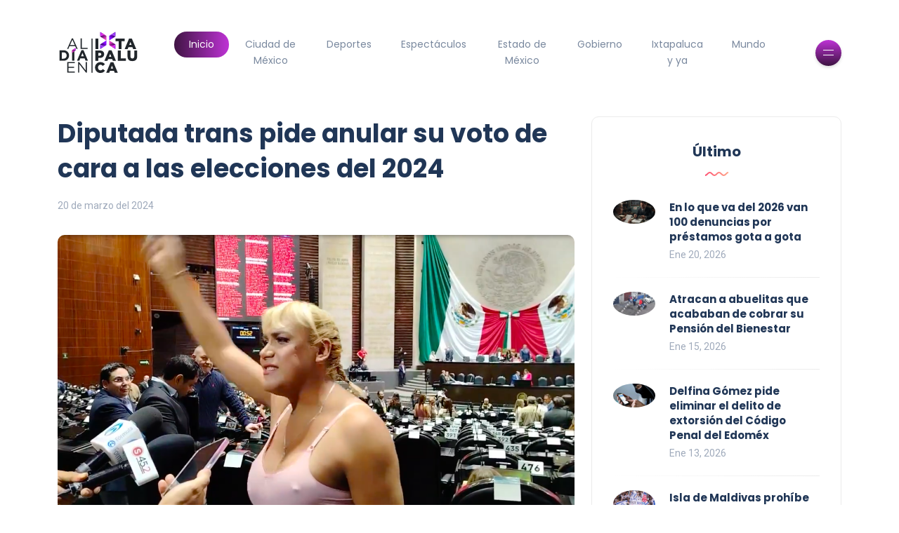

--- FILE ---
content_type: text/html; charset=UTF-8
request_url: https://aldiaenixtapaluca.com/single.php?article=diputada-trans-pide-anular-su-voto-de-cara-a-las-elecciones-del-2024&entry=455
body_size: 4745
content:
<!DOCTYPE html>
<html lang="en-US">
<head>
	<!-- Google tag (gtag.js) -->
<script async src="https://www.googletagmanager.com/gtag/js?id=G-PQYF4ZEJXC"></script>
<script>
  window.dataLayer = window.dataLayer || [];
  function gtag(){dataLayer.push(arguments);}
  gtag('js', new Date());

  gtag('config', 'G-PQYF4ZEJXC');
</script>
	<meta http-equiv="Content-Type" content="text/html; charset=UTF-8">
	<title>Al día en Ixtapaluca | Diputada trans pide anular su voto de cara a las elecciones del 2024</title>
   
	<meta name="viewport" content="width=device-width, initial-scale=1, maximum-scale=1">

	<!-- Open Graph / Facebook -->
  <meta property="og:type" content="article">
  <meta property="og:url" content="https://aldiaenixtapaluca.com/single.php?article=diputada-trans-pide-anular-su-voto-de-cara-a-las-elecciones-del-2024&entry=455">
  <meta property="og:title" content="Diputada trans pide anular su voto de cara a las elecciones del 2024">
  <meta property="og:description" content="En medio del fervor político previo a las elecciones del 2024, la diputada Maria Clemente ha levantado una voz singular y contundente. En una declaración pública, Clemente, quien es reconocida por ser una figura prominente en la lucha por los derechos de la comunidad LGBTQ+, ha llamado a una acción radical: anular su voto y, a su vez, instar a otros a hacer lo mismo." />
  <meta property="og:image" content="https://aldiaenixtapaluca.com/entries/entriesData_03-2024/Captura_de_Pantalla_2024_03_20_a_la_s__19_38_24_19_38.png">

  <!-- Twitter -->
  <meta property="twitter:card" content="summary_large_image">
  <meta property="twitter:url" content="https://aldiaenixtapaluca.com/single.php?article=diputada-trans-pide-anular-su-voto-de-cara-a-las-elecciones-del-2024&entry=455">
  <meta property="twitter:title" content="Diputada trans pide anular su voto de cara a las elecciones del 2024">
  <meta property="twitter:description" content="En medio del fervor político previo a las elecciones del 2024, la diputada Maria Clemente ha levantado una voz singular y contundente. En una declaración pública, Clemente, quien es reconocida por ser una figura prominente en la lucha por los derechos de la comunidad LGBTQ+, ha llamado a una acción radical: anular su voto y, a su vez, instar a otros a hacer lo mismo.">
  <meta property="twitter:image" content="https://aldiaenixtapaluca.com/entries/entriesData_03-2024/Captura_de_Pantalla_2024_03_20_a_la_s__19_38_24_19_38.png">

  <link rel="image_src" href="https://aldiaenixtapaluca.com/entries/entriesData_03-2024/Captura_de_Pantalla_2024_03_20_a_la_s__19_38_24_19_38.png" />
  <link rel="reel" href="https://aldiaenixtapaluca.com/entries/entriesData_03-2024/Captura_de_Pantalla_2024_03_20_a_la_s__19_38_24_19_38.png">

	<!-- STYLES -->
	<link rel="stylesheet" href="https://aldiaenixtapaluca.com/css/bootstrap.min.css" type="text/css" media="all">
	<link rel="stylesheet" href="https://aldiaenixtapaluca.com/css/all.min.css" type="text/css" media="all">
	<link rel="stylesheet" href="https://aldiaenixtapaluca.com/css/slick.css" type="text/css" media="all">
	<link rel="stylesheet" href="https://aldiaenixtapaluca.com/css/simple-line-icons.css" type="text/css" media="all">
	<link rel="stylesheet" href="https://aldiaenixtapaluca.com/css/style.css" type="text/css" media="all">
	<link rel="shortcut icon" type="image/x-icon" href="https://aldiaenixtapaluca.com/images/logoW.png">

	<!--[if lt IE 9]>
      <script src="https://oss.maxcdn.com/html5shiv/3.7.2/html5shiv.min.js"></script>
      <script src="https://oss.maxcdn.com/respond/1.4.2/respond.min.js"></script>
    <![endif]-->

</head>

<body>

<!-- preloader -->
<div id="preloader">
  		<div class="book" style="width: unset; max-width: 250px; height: auto;">
  			<img src="images/preloader.gif">
  		</div>
  	</div>

<!-- site wrapper -->
<div class="site-wrapper">

	<div class="main-overlay"></div>

	<!-- header -->
  <header class="header-default">
  			<nav class="navbar navbar-expand-lg">
  				<div class="container-xl">
  					<!-- site logo -->
  					<a class="navbar-brand" href="/"><img src="https://aldiaenixtapaluca.com/images/logo.svg" alt="logo"  style="height: 70px;" /></a> 

  					<div class="collapse navbar-collapse">
  						<!-- menus -->
  						<ul class="navbar-nav mr-auto">
  							<li class="nav-item active">
  								<a class="nav-link" href="/">Inicio</a>
  							</li>
  							  								<li class="nav-item">
  									<a class="nav-link" href="/categoria/3/ciudad-de-mexico" style="text-align: center;">Ciudad de México</a>
  								</li>
  								  								<li class="nav-item">
  									<a class="nav-link" href="/categoria/6/deportes" style="text-align: center;">Deportes</a>
  								</li>
  								  								<li class="nav-item">
  									<a class="nav-link" href="/categoria/7/espectaculos" style="text-align: center;">Espectáculos</a>
  								</li>
  								  								<li class="nav-item">
  									<a class="nav-link" href="/categoria/2/estado-de-mexico" style="text-align: center;">Estado de México</a>
  								</li>
  								  								<li class="nav-item">
  									<a class="nav-link" href="/categoria/5/gobierno" style="text-align: center;">Gobierno</a>
  								</li>
  								  								<li class="nav-item">
  									<a class="nav-link" href="/categoria/1/ixtapaluca-y-ya" style="text-align: center;">Ixtapaluca y ya</a>
  								</li>
  								  								<li class="nav-item">
  									<a class="nav-link" href="/categoria/4/mundo" style="text-align: center;">Mundo</a>
  								</li>
  								  						</ul>
  					</div>
  					<!-- header right section -->
  					<div class="header-right">
  						<!-- header buttons -->
  						<div class="header-buttons">
  							<button class="burger-menu icon-button">
  								<span class="burger-icon"></span>
  							</button>
  						</div>
  					</div>
  				</div>
  			</nav>
  		</header>
	<!-- section main content -->
	<section class="main-content mt-3">
		<div class="container-xl">
			<div class="row gy-4">

				<div class="col-lg-8">
					<!-- post single -->
                    <div class="post post-single">
						<!-- post header -->
						<div class="post-header">
							<h1 class="title mt-0 mb-3">Diputada trans pide anular su voto de cara a las elecciones del 2024</h1>
							<ul class="meta list-inline mb-0">
								<li class="list-inline-item">20 de marzo del 2024</li>
							</ul>
						</div>
						<!-- featured image -->
						<div class="featured-image">
							<img src="https://aldiaenixtapaluca.com/entries/entriesData_03-2024/Captura_de_Pantalla_2024_03_20_a_la_s__19_38_24_19_38.png" alt="post-title" />
						</div>
						<!-- post content -->
						<div class="post-content clearfix">
							
										<p>En medio del fervor político previo a las elecciones del 2024, la diputada Maria Clemente ha levantado una voz singular y contundente. En una declaración pública, Clemente, quien es reconocida por ser una figura prominente en la lucha por los derechos de la comunidad LGBTQ+, ha llamado a una acción radical: anular su voto y, a su vez, instar a otros a hacer lo mismo.</p><p><br></p><p>El motivo de esta decisión aparentemente drástica se centra en un tema que toca de cerca a Clemente y a muchas personas que comparten su identidad: las terapias de conversión. Estas prácticas, ampliamente condenadas por organizaciones de derechos humanos, buscan modificar la orientación sexual o la identidad de género de una persona, y han sido motivo de controversia y repudio en todo el mundo.</p><p><br></p><p>En sus declaraciones, Clemente no ha titubeado en señalar a dos figuras políticas destacadas: Claudia Sheinbaum y Xóchitl Gálvez. Ambas están siendo postuladas por partidos políticos que, según Clemente, han obstaculizado activamente los esfuerzos para prohibir las terapias de conversión mediante una reforma legal.</p><p><br></p><p>&quot;Es imperativo que nuestra voz sea escuchada en las urnas&quot;, declara Clemente. &quot;No podemos permitir que quienes están en el poder ignoren nuestras demandas básicas de justicia y respeto. Anular nuestro voto es una forma de protesta pacífica y poderosa contra aquellos que perpetúan el sufrimiento de nuestra comunidad&quot;.</p><p><br></p><p>La postura de Clemente, que no es ajena a la controversia y al activismo, ha generado un intenso debate en los círculos políticos y en la sociedad en general. Algunos la ven como una valiente defensora de los derechos humanos, dispuesta a usar cualquier medio a su alcance para luchar por la justicia. Otros, sin embargo, cuestionan la efectividad de su estrategia y plantean dudas sobre el impacto real que puede tener la anulación de votos en el panorama político.</p><p><br></p><p>Mientras tanto, la diputada Maria Clemente sigue firme en su postura, instando a la comunidad LGBTQ+ y a todos los ciudadanos comprometidos con la igualdad y la dignidad humana a unirse a su llamado a la acción. En un momento crucial para el país, su voz resuena como un recordatorio de que la lucha por la igualdad y la justicia nunca termina, y que cada acción, incluso la más pequeña, puede marcar la diferencia en la búsqueda de un mundo más inclusivo y respetuoso para todos.</p>
															</div>
                    </div>
                </div>

				<div class="col-lg-4">

					<!-- sidebar -->
					<div class="sidebar">
						<!-- widget popular posts -->
							<div class="widget rounded">
								<div class="widget-header text-center">
									<h3 class="widget-title">Último</h3>
									<img src="images/wave.svg" class="wave" alt="wave" />
								</div>
								<div class="widget-content">
																			<!-- post -->
										<div class="post post-list-sm circle">
											<div class="thumb circle">
												<a href="/articulo/486/en-lo-que-va-del-2026-van-100-denuncias-por-prestamos-gota-a-gota" style="    display: -webkit-box;
                        -webkit-line-clamp: 2;">
													<div class="inner">
														<img src="https://aldiaenixtapaluca.com/entries/entriesData_01-2026/fraude_gota_a_gota__1__19_19.webp" alt="post-title" />
													</div>
												</a>
											</div>
											<div class="details clearfix">
												<h6 class="post-title my-0"><a href="/articulo/486/en-lo-que-va-del-2026-van-100-denuncias-por-prestamos-gota-a-gota" style="    display: -webkit-box;
                        -webkit-line-clamp: 2;" style="    display: -webkit-box;
												-webkit-line-clamp: 2;
												-webkit-box-orient: vertical;
												overflow: hidden;">En lo que va del 2026 van 100 denuncias por préstamos gota a gota</a></h6>
												<ul class="meta list-inline mt-1 mb-0">
													<li class="list-inline-item">Ene 20, 2026</li>
												</ul>
											</div>
										</div>
																				<!-- post -->
										<div class="post post-list-sm circle">
											<div class="thumb circle">
												<a href="/articulo/485/atracan-a-abuelitas-que-acababan-de-cobrar-su-pension-del-bienestar" style="    display: -webkit-box;
                        -webkit-line-clamp: 2;">
													<div class="inner">
														<img src="https://aldiaenixtapaluca.com/entries/entriesData_01-2026/Asalto_abuelitas_bienestar__1__20_52.webp" alt="post-title" />
													</div>
												</a>
											</div>
											<div class="details clearfix">
												<h6 class="post-title my-0"><a href="/articulo/485/atracan-a-abuelitas-que-acababan-de-cobrar-su-pension-del-bienestar" style="    display: -webkit-box;
                        -webkit-line-clamp: 2;" style="    display: -webkit-box;
												-webkit-line-clamp: 2;
												-webkit-box-orient: vertical;
												overflow: hidden;">Atracan a abuelitas que acababan de cobrar su Pensión del Bienestar</a></h6>
												<ul class="meta list-inline mt-1 mb-0">
													<li class="list-inline-item">Ene 15, 2026</li>
												</ul>
											</div>
										</div>
																				<!-- post -->
										<div class="post post-list-sm circle">
											<div class="thumb circle">
												<a href="/articulo/484/delfina-gomez-pide-eliminar-el-delito-de-extorsion-del-codigo-penal-del-edomex" style="    display: -webkit-box;
                        -webkit-line-clamp: 2;">
													<div class="inner">
														<img src="https://aldiaenixtapaluca.com/entries/entriesData_01-2026/Extorsio__n_edomex__1__20_30.webp" alt="post-title" />
													</div>
												</a>
											</div>
											<div class="details clearfix">
												<h6 class="post-title my-0"><a href="/articulo/484/delfina-gomez-pide-eliminar-el-delito-de-extorsion-del-codigo-penal-del-edomex" style="    display: -webkit-box;
                        -webkit-line-clamp: 2;" style="    display: -webkit-box;
												-webkit-line-clamp: 2;
												-webkit-box-orient: vertical;
												overflow: hidden;">Delfina Gómez pide eliminar el delito de extorsión del Código Penal del Edoméx</a></h6>
												<ul class="meta list-inline mt-1 mb-0">
													<li class="list-inline-item">Ene 13, 2026</li>
												</ul>
											</div>
										</div>
																				<!-- post -->
										<div class="post post-list-sm circle">
											<div class="thumb circle">
												<a href="/articulo/483/isla-de-maldivas-prohibe-la-entrada-al-pais-a-israelies-por-el-genocidio-en-gaza" style="    display: -webkit-box;
                        -webkit-line-clamp: 2;">
													<div class="inner">
														<img src="https://aldiaenixtapaluca.com/entries/entriesData_06-2024/Portfolio_17_11.png" alt="post-title" />
													</div>
												</a>
											</div>
											<div class="details clearfix">
												<h6 class="post-title my-0"><a href="/articulo/483/isla-de-maldivas-prohibe-la-entrada-al-pais-a-israelies-por-el-genocidio-en-gaza" style="    display: -webkit-box;
                        -webkit-line-clamp: 2;" style="    display: -webkit-box;
												-webkit-line-clamp: 2;
												-webkit-box-orient: vertical;
												overflow: hidden;">Isla de Maldivas prohíbe la entrada al país a israelíes por el genocidio en Gaza</a></h6>
												<ul class="meta list-inline mt-1 mb-0">
													<li class="list-inline-item">Jun 03, 2024</li>
												</ul>
											</div>
										</div>
																				<!-- post -->
										<div class="post post-list-sm circle">
											<div class="thumb circle">
												<a href="/articulo/482/donald-trump-busca-defenderse-tras-ser-encontrado-culpable-por-34-delitos-graves" style="    display: -webkit-box;
                        -webkit-line-clamp: 2;">
													<div class="inner">
														<img src="https://aldiaenixtapaluca.com/entries/entriesData_05-2024/portada_donald_17_42.jpeg" alt="post-title" />
													</div>
												</a>
											</div>
											<div class="details clearfix">
												<h6 class="post-title my-0"><a href="/articulo/482/donald-trump-busca-defenderse-tras-ser-encontrado-culpable-por-34-delitos-graves" style="    display: -webkit-box;
                        -webkit-line-clamp: 2;" style="    display: -webkit-box;
												-webkit-line-clamp: 2;
												-webkit-box-orient: vertical;
												overflow: hidden;">Donald Trump Busca Defenderse Tras Ser Encontrado Culpable por 34 Delitos Graves</a></h6>
												<ul class="meta list-inline mt-1 mb-0">
													<li class="list-inline-item">May 31, 2024</li>
												</ul>
											</div>
										</div>
																		</div>		
							</div>

					</div>

				</div>

			</div>

		</div>
	</section>

	<footer>
			<div class="container-xl">
				<div class="footer-inner">
					<div class="row d-flex align-items-center gy-4">
						<!-- copyright text -->
						<div class="col-md-4">
							<span class="copyright">© 2026 Al día en Ixtapaluca.</span>
						</div>

						<!-- social icons -->
						<div class="col-md-4 text-center">
						</div>

						<!-- go to top button -->
						<div class="col-md-4">
							<a href="#" id="return-to-top" class="float-md-end"><i class="icon-arrow-up"></i>Arriba</a>
						</div>
					</div>
				</div>
			</div>
		</footer>
</div><!-- end site wrapper -->

<!-- canvas menu -->
	<div class="canvas-menu d-flex align-items-end flex-column">
		<!-- close button -->
		<button type="button" class="btn-close" aria-label="Close"></button>

		<!-- logo -->
		<div class="logo">
			<img src="https://aldiaenixtapaluca.com/images/logo.svg" alt="" style="height: 70px;" />
		</div>

		<!-- menu -->
		<nav>
			<ul class="vertical-menu">
				<li class="active">
					<a href="/">Inicio</a>
				</li>
									<li>
						<a href="/categoria/3/ciudad-de-mexico" style="text-align: center;">Ciudad de México</a>
					</li>
										<li>
						<a href="/categoria/6/deportes" style="text-align: center;">Deportes</a>
					</li>
										<li>
						<a href="/categoria/7/espectaculos" style="text-align: center;">Espectáculos</a>
					</li>
										<li>
						<a href="/categoria/2/estado-de-mexico" style="text-align: center;">Estado de México</a>
					</li>
										<li>
						<a href="/categoria/5/gobierno" style="text-align: center;">Gobierno</a>
					</li>
										<li>
						<a href="/categoria/1/ixtapaluca-y-ya" style="text-align: center;">Ixtapaluca y ya</a>
					</li>
										<li>
						<a href="/categoria/4/mundo" style="text-align: center;">Mundo</a>
					</li>
								</ul>
		</nav>
	</div>

<!-- JAVA SCRIPTS -->
<script src="https://aldiaenixtapaluca.com/js/jquery.min.js"></script>
<script src="https://aldiaenixtapaluca.com/js/popper.min.js"></script>
<script src="https://aldiaenixtapaluca.com/js/bootstrap.min.js"></script>
<script src="https://aldiaenixtapaluca.com/js/slick.min.js"></script>
<script src="https://aldiaenixtapaluca.com/js/jquery.sticky-sidebar.min.js"></script>
<script src="https://aldiaenixtapaluca.com/js/custom.js"></script>

</body>
</html>

--- FILE ---
content_type: image/svg+xml
request_url: https://aldiaenixtapaluca.com/images/logo.svg
body_size: 3516
content:
<?xml version="1.0" encoding="utf-8"?>
<!-- Generator: Adobe Illustrator 27.0.0, SVG Export Plug-In . SVG Version: 6.00 Build 0)  -->
<svg version="1.1" xmlns="http://www.w3.org/2000/svg" xmlns:xlink="http://www.w3.org/1999/xlink" x="0px" y="0px"
	 viewBox="0 0 337.87 178.07" style="enable-background:new 0 0 337.87 178.07;" xml:space="preserve">
<style type="text/css">
	.st0{fill:#21262B;}
	.st1{fill:url(#SVGID_1_);}
	.st2{fill:url(#SVGID_00000169534410042864476290000001051416245757470868_);}
	.st3{opacity:0.32;fill:url(#SVGID_00000062180453999778617950000014828187608316009878_);}
	.st4{fill:url(#SVGID_00000124157645743835511730000010600975858862522535_);}
	.st5{fill:url(#SVGID_00000069356567987526776490000005577944525188889506_);}
	.st6{opacity:0.42;fill:url(#SVGID_00000047023277793744345180000014120941337385780634_);}
	.st7{fill:url(#SVGID_00000144318784929095676760000005507928027401077671_);}
	.st8{fill:url(#SVGID_00000026857594420239402440000010638594165934577558_);}
	.st9{opacity:0.32;fill:url(#SVGID_00000111170392611149881750000009468998150644735901_);}
	.st10{fill:url(#SVGID_00000153704537799133540720000010982919316970847906_);}
	.st11{fill:url(#SVGID_00000003803431887037475230000010774534953877622705_);}
	.st12{opacity:0.42;fill:url(#SVGID_00000127752529298573044450000010643611313230292372_);}
	.st13{fill:url(#SVGID_00000176735508948424890980000007976541547782465172_);}
	.st14{fill:url(#SVGID_00000038404014541518314860000009883658880952528271_);}
	.st15{opacity:0.32;fill:url(#SVGID_00000068672927203355343880000018400411697964874646_);}
</style>
<g id="BACKGROUND">
</g>
<g id="OBJECTS">
	<g>
		<g>
			<g>
				<path class="st0" d="M157.62,31.27h11.98v43.24h-11.98V31.27z"/>
				<path class="st0" d="M254.23,41.77h-12.91v-10.5h37.86v10.5h-12.97v32.74h-11.98V41.77z"/>
				<path class="st0" d="M297.53,30.96h11.55l18.41,43.55h-12.85l-3.09-7.78h-16.74l-3.09,7.78h-12.54L297.53,30.96z M308.03,57.4
					l-4.82-12.23l-4.88,12.23H308.03z"/>
				<path class="st0" d="M157.31,80.23h18.59c10.87,0,17.91,5.62,17.91,15.13v0.12c0,10.25-7.84,15.63-18.53,15.63h-5.99v12.35
					h-11.98V80.23z M175.03,101.72c4.2,0,6.86-2.29,6.86-5.68v-0.12c0-3.71-2.66-5.62-6.92-5.62h-5.68v11.43H175.03z"/>
				<path class="st0" d="M213.21,79.92h11.55l18.41,43.55h-12.85l-3.09-7.78h-16.74l-3.09,7.78h-12.54L213.21,79.92z M223.71,106.35
					l-4.82-12.23l-4.88,12.23H223.71z"/>
				<path class="st0" d="M251.08,80.23h11.98v32.74H284v10.5h-32.92V80.23z"/>
				<path class="st0" d="M291.17,104.5V80.23h12.11v24.03c0,6.24,3.15,9.2,7.97,9.2c4.88,0,8.03-2.84,8.03-8.89V80.23h12.11v23.97
					c0,13.9-7.97,20.07-20.26,20.07C298.89,124.27,291.17,118.03,291.17,104.5z"/>
				<path class="st0" d="M155.89,150.92v-0.12c0-12.6,9.64-22.48,22.73-22.48c8.83,0,14.51,3.71,18.34,8.96l-9.02,6.98
					c-2.47-3.03-5.31-5.06-9.45-5.06c-6.05,0-10.31,5.19-10.31,11.49v0.12c0,6.49,4.26,11.55,10.31,11.55c4.51,0,7.17-2.1,9.76-5.25
					l9.02,6.42c-4.08,5.62-9.57,9.76-19.09,9.76C165.83,173.28,155.89,163.83,155.89,150.92z"/>
				<path class="st0" d="M220.75,128.87h11.55l18.41,43.55h-12.85l-3.09-7.78h-16.74l-3.09,7.78H202.4L220.75,128.87z
					 M231.25,155.31l-4.82-12.23l-4.88,12.23H231.25z"/>
			</g>
		</g>
		<g>
			<g>
				<path class="st0" d="M59.38,30.19h4.57l19.7,43.55H78.4l-5.06-11.43H49.8l-5.13,11.43h-5L59.38,30.19z M71.42,57.86L61.6,35.87
					l-9.88,21.99H71.42z"/>
				<path class="st0" d="M95.89,30.5h4.88v38.73h24.34v4.51H95.89V30.5z"/>
				<path class="st0" d="M7.92,79.45h16.86c13.59,0,22.98,9.33,22.98,21.5v0.12c0,12.17-9.39,21.62-22.98,21.62H7.92V79.45z
					 M17.43,88.04v26.07h7.35c7.78,0,13.03-5.25,13.03-12.91v-0.12c0-7.66-5.25-13.03-13.03-13.03H17.43z"/>
				<path class="st0" d="M60.37,79.45h9.51v43.24h-9.51V79.45z"/>
				<path class="st0" d="M99.22,79.14h8.77l18.53,43.55h-9.94l-3.95-9.7H94.34l-3.95,9.7h-9.7L99.22,79.14z M109.23,104.59
					l-5.74-14.02l-5.74,14.02H109.23z"/>
				<path class="st0" d="M40.23,128.4h31.25v4.45H45.11v14.76h23.6v4.45h-23.6v15.13h26.68v4.45H40.23V128.4z"/>
				<path class="st0" d="M85.32,128.4h4.57l27.24,34.65V128.4h4.76v43.24H118l-27.92-35.45v35.45h-4.76V128.4z"/>
			</g>
		</g>
		<g>
			<g>
				<linearGradient id="SVGID_1_" gradientUnits="userSpaceOnUse" x1="186.1314" y1="15.3423" x2="197.601" y2="31.8426">
					<stop  offset="0" style="stop-color:#3D0056"/>
					<stop  offset="0.9997" style="stop-color:#E33FC5"/>
				</linearGradient>
				<polygon class="st1" points="177.54,22.83 203.03,38.79 203.03,19.8 177.54,3.84 				"/>
				
					<linearGradient id="SVGID_00000057840527377713550060000000599906033457000835_" gradientUnits="userSpaceOnUse" x1="177.5353" y1="13.3367" x2="203.0317" y2="13.3367">
					<stop  offset="0" style="stop-color:#DF38FF"/>
					<stop  offset="1" style="stop-color:#FF2BCB"/>
				</linearGradient>
				<path style="fill:url(#SVGID_00000057840527377713550060000000599906033457000835_);" d="M203.03,19.8
					c-11.45-7.17-25.5,3.03-25.5,3.03V3.84L203.03,19.8z"/>
				
					<linearGradient id="SVGID_00000059998295876575828490000011200953309289772686_" gradientUnits="userSpaceOnUse" x1="177.5353" y1="10.6628" x2="192.6345" y2="10.6628">
					<stop  offset="0" style="stop-color:#8A0BFF"/>
					<stop  offset="0.9994" style="stop-color:#2A0056;stop-opacity:0"/>
				</linearGradient>
				<path style="opacity:0.32;fill:url(#SVGID_00000059998295876575828490000011200953309289772686_);" d="M192.63,13.29l-15.1-9.45
					v13.64C180.58,15.74,186.43,12.99,192.63,13.29z"/>
				
					<linearGradient id="SVGID_00000123405854075349171480000003793934351773507457_" gradientUnits="userSpaceOnUse" x1="221.6592" y1="28.4662" x2="232.4557" y2="15.3967">
					<stop  offset="0" style="stop-color:#8A0BFF"/>
					<stop  offset="0.9997" style="stop-color:#2A0056"/>
				</linearGradient>
				<polygon style="fill:url(#SVGID_00000123405854075349171480000003793934351773507457_);" points="240.31,22.83 214.82,38.79 
					214.82,19.8 240.31,3.84 				"/>
				
					<linearGradient id="SVGID_00000114051670218841185890000009293738451340995712_" gradientUnits="userSpaceOnUse" x1="188.3893" y1="13.3367" x2="213.8858" y2="13.3367" gradientTransform="matrix(-1 0 0 1 428.7038 0)">
					<stop  offset="0" style="stop-color:#A553FF"/>
					<stop  offset="0.9994" style="stop-color:#AE38FF"/>
				</linearGradient>
				<path style="fill:url(#SVGID_00000114051670218841185890000009293738451340995712_);" d="M214.82,19.8
					c11.45-7.17,25.5,3.03,25.5,3.03V3.84L214.82,19.8z"/>
				
					<linearGradient id="SVGID_00000061460211309668117260000017603864832796083387_" gradientUnits="userSpaceOnUse" x1="188.3893" y1="10.6628" x2="203.4885" y2="10.6628" gradientTransform="matrix(-1 0 0 1 428.7038 0)">
					<stop  offset="0" style="stop-color:#8A0BFF"/>
					<stop  offset="0.9994" style="stop-color:#2A0056;stop-opacity:0"/>
				</linearGradient>
				<path style="opacity:0.42;fill:url(#SVGID_00000061460211309668117260000017603864832796083387_);" d="M225.22,13.29l15.1-9.45
					v13.64C237.27,15.74,231.42,12.99,225.22,13.29z"/>
			</g>
			<g>
				
					<linearGradient id="SVGID_00000168825315409342995980000011266681412888568235_" gradientUnits="userSpaceOnUse" x1="106.0172" y1="98.0092" x2="117.4869" y2="114.5094" gradientTransform="matrix(-1 0 0 -1 337.7356 160.2447)">
					<stop  offset="0" style="stop-color:#3D0056"/>
					<stop  offset="0.9997" style="stop-color:#E33FC5"/>
				</linearGradient>
				<polygon style="fill:url(#SVGID_00000168825315409342995980000011266681412888568235_);" points="240.31,54.75 214.82,38.79 
					214.82,57.78 240.31,73.74 				"/>
				
					<linearGradient id="SVGID_00000076605265740697785320000003137507538799284619_" gradientUnits="userSpaceOnUse" x1="97.4211" y1="96.0036" x2="122.9176" y2="96.0036" gradientTransform="matrix(-1 0 0 -1 337.7356 160.2447)">
					<stop  offset="0" style="stop-color:#DF38FF"/>
					<stop  offset="1" style="stop-color:#FF2BCB"/>
				</linearGradient>
				<path style="fill:url(#SVGID_00000076605265740697785320000003137507538799284619_);" d="M214.82,57.78
					c11.45,7.17,25.5-3.03,25.5-3.03v18.99L214.82,57.78z"/>
				
					<linearGradient id="SVGID_00000103948951002380244470000008179681798431433631_" gradientUnits="userSpaceOnUse" x1="97.4211" y1="93.3297" x2="112.5203" y2="93.3297" gradientTransform="matrix(-1 0 0 -1 337.7356 160.2447)">
					<stop  offset="0" style="stop-color:#8A0BFF"/>
					<stop  offset="0.9994" style="stop-color:#2A0056;stop-opacity:0"/>
				</linearGradient>
				<path style="opacity:0.32;fill:url(#SVGID_00000103948951002380244470000008179681798431433631_);" d="M225.22,64.29l15.1,9.45
					V60.09C237.27,61.84,231.42,64.59,225.22,64.29z"/>
				
					<linearGradient id="SVGID_00000094588399794284095690000016150721835988952763_" gradientUnits="userSpaceOnUse" x1="141.5451" y1="111.133" x2="152.3416" y2="98.0636" gradientTransform="matrix(-1 0 0 -1 337.7356 160.2447)">
					<stop  offset="0" style="stop-color:#8A0BFF"/>
					<stop  offset="0.9997" style="stop-color:#2A0056"/>
				</linearGradient>
				<polygon style="fill:url(#SVGID_00000094588399794284095690000016150721835988952763_);" points="177.54,54.75 203.03,38.79 
					203.03,57.78 177.54,73.74 				"/>
				
					<linearGradient id="SVGID_00000005956063498743930290000006535117544287310522_" gradientUnits="userSpaceOnUse" x1="268.5035" y1="96.0036" x2="293.9999" y2="96.0036" gradientTransform="matrix(1 0 0 -1 -90.9682 160.2447)">
					<stop  offset="0" style="stop-color:#A553FF"/>
					<stop  offset="0.9994" style="stop-color:#AE38FF"/>
				</linearGradient>
				<path style="fill:url(#SVGID_00000005956063498743930290000006535117544287310522_);" d="M203.03,57.78
					c-11.45,7.17-25.5-3.03-25.5-3.03v18.99L203.03,57.78z"/>
				
					<linearGradient id="SVGID_00000078725069072480935560000008021884203878319794_" gradientUnits="userSpaceOnUse" x1="268.5035" y1="93.3297" x2="283.6027" y2="93.3297" gradientTransform="matrix(1 0 0 -1 -90.9682 160.2447)">
					<stop  offset="0" style="stop-color:#8A0BFF"/>
					<stop  offset="0.9994" style="stop-color:#2A0056;stop-opacity:0"/>
				</linearGradient>
				<path style="opacity:0.42;fill:url(#SVGID_00000078725069072480935560000008021884203878319794_);" d="M192.63,64.29l-15.1,9.45
					V60.09C180.58,61.84,186.43,64.59,192.63,64.29z"/>
			</g>
		</g>
		<rect x="141.12" y="31" class="st0" width="4.45" height="141.42"/>
		<g>
			
				<linearGradient id="SVGID_00000154414425763104678730000003201113702693607099_" gradientUnits="userSpaceOnUse" x1="1111.4327" y1="77.8315" x2="1117.8199" y2="87.0202" gradientTransform="matrix(-1 0 0 1 1181.129 -0.9637)">
				<stop  offset="0" style="stop-color:#3D0056"/>
				<stop  offset="0.9997" style="stop-color:#E33FC5"/>
			</linearGradient>
			<polygon style="fill:url(#SVGID_00000154414425763104678730000003201113702693607099_);" points="74.48,81.04 60.28,89.92 
				60.28,79.35 74.48,70.46 			"/>
			
				<linearGradient id="SVGID_00000059998678634538306270000015105314326439440818_" gradientUnits="userSpaceOnUse" x1="1106.6458" y1="76.7146" x2="1120.8442" y2="76.7146" gradientTransform="matrix(-1 0 0 1 1181.129 -0.9637)">
				<stop  offset="0" style="stop-color:#DF38FF"/>
				<stop  offset="1" style="stop-color:#FF2BCB"/>
			</linearGradient>
			<path style="fill:url(#SVGID_00000059998678634538306270000015105314326439440818_);" d="M60.28,79.35
				c6.38-3.99,14.2,1.69,14.2,1.69V70.46L60.28,79.35z"/>
			
				<linearGradient id="SVGID_00000043457994675142719650000016509472343366444191_" gradientUnits="userSpaceOnUse" x1="1106.6458" y1="75.2256" x2="1115.0542" y2="75.2256" gradientTransform="matrix(-1 0 0 1 1181.129 -0.9637)">
				<stop  offset="0" style="stop-color:#8A0BFF"/>
				<stop  offset="0.9994" style="stop-color:#2A0056;stop-opacity:0"/>
			</linearGradient>
			<path style="opacity:0.32;fill:url(#SVGID_00000043457994675142719650000016509472343366444191_);" d="M66.07,75.73l8.41-5.26
				v7.6C72.79,77.09,69.53,75.56,66.07,75.73z"/>
		</g>
	</g>
</g>
</svg>
